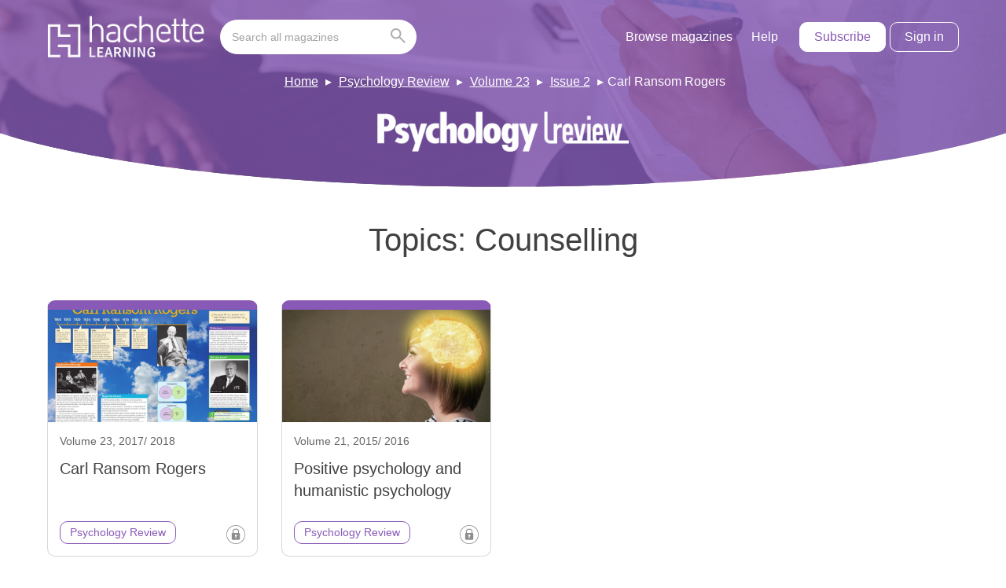

--- FILE ---
content_type: text/html; charset=UTF-8
request_url: https://magazines.hachettelearning.com/topic/counselling-humanistic-psychology/
body_size: 9518
content:
<!doctype html>
<html lang="en-GB" dir="ltr">

    <head>
        <meta charset="UTF-8">
        <meta property="pugpig:version" content="1.11.9 (Pugpig Site 1.57.4)" />
		<meta property="pugpig:generated" content="2026-01-17 17:26:17" />
<meta name='robots' content='index, follow, max-image-preview:large, max-snippet:-1, max-video-preview:-1' />

	<meta property="pugpig:access" content="free">
	<meta name="tag" property="pugpig:tag" content="topic-Counselling"/><meta name="viewport" content="width=device-width, initial-scale=1.0, minimum-scale=1.0, maximum-scale=5.0, viewport-fit=cover">
	<!-- This site is optimized with the Yoast SEO plugin v19.5.1 - https://yoast.com/wordpress/plugins/seo/ -->
	<title>Counselling Archives - Hodder Education Magazines</title>
	<link rel="canonical" href="https://magazines.hachettelearning.com/topic/counselling-humanistic-psychology/" />
	<meta property="og:locale" content="en_GB" />
	<meta property="og:type" content="article" />
	<meta property="og:title" content="Counselling Archives - Hodder Education Magazines" />
	<meta property="og:url" content="https://magazines.hachettelearning.com/topic/counselling-humanistic-psychology/" />
	<meta property="og:site_name" content="Hodder Education Magazines" />
	<meta property="og:image" content="https://magazines.hachettelearning.com/wp-content/uploads/sites/5/2022/05/hoddereducation.png" />
	<meta property="og:image:width" content="1200" />
	<meta property="og:image:height" content="630" />
	<meta property="og:image:type" content="image/png" />
	<meta name="twitter:card" content="summary_large_image" />
	<meta name="twitter:site" content="@hodderschools" />
	<script type="application/ld+json" class="yoast-schema-graph">{"@context":"https://schema.org","@graph":[{"@type":"CollectionPage","@id":"https://magazines.hachettelearning.com/topic/counselling-humanistic-psychology/","url":"https://magazines.hachettelearning.com/topic/counselling-humanistic-psychology/","name":"Counselling Archives - Hodder Education Magazines","isPartOf":{"@id":"https://magazines.hachettelearning.com/#website"},"primaryImageOfPage":{"@id":"https://magazines.hachettelearning.com/topic/counselling-humanistic-psychology/#primaryimage"},"image":{"@id":"https://magazines.hachettelearning.com/topic/counselling-humanistic-psychology/#primaryimage"},"thumbnailUrl":"https://magazines.hachettelearning.com/wp-content/uploads/sites/5/2022/12/import/psychology_review_2017_11_01-imagesimg18_1_jpg-252b0e1ca0e89f93608274c5d9961fe3-scaled.jpg","breadcrumb":{"@id":"https://magazines.hachettelearning.com/topic/counselling-humanistic-psychology/#breadcrumb"},"inLanguage":"en-GB"},{"@type":"ImageObject","inLanguage":"en-GB","@id":"https://magazines.hachettelearning.com/topic/counselling-humanistic-psychology/#primaryimage","url":"https://magazines.hachettelearning.com/wp-content/uploads/sites/5/2022/12/import/psychology_review_2017_11_01-imagesimg18_1_jpg-252b0e1ca0e89f93608274c5d9961fe3-scaled.jpg","contentUrl":"https://magazines.hachettelearning.com/wp-content/uploads/sites/5/2022/12/import/psychology_review_2017_11_01-imagesimg18_1_jpg-252b0e1ca0e89f93608274c5d9961fe3-scaled.jpg","width":2560,"height":1708},{"@type":"BreadcrumbList","@id":"https://magazines.hachettelearning.com/topic/counselling-humanistic-psychology/#breadcrumb","itemListElement":[{"@type":"ListItem","position":1,"name":"Home","item":"https://magazines.hachettelearning.com/"},{"@type":"ListItem","position":2,"name":"Psychology Review","item":"https://magazines.hachettelearning.com/topic/psychology-review/"},{"@type":"ListItem","position":3,"name":"Counselling"}]},{"@type":"WebSite","@id":"https://magazines.hachettelearning.com/#website","url":"https://magazines.hachettelearning.com/","name":"Hodder Education Magazines","description":"Educational Magazines for Students &amp; Teachers","publisher":{"@id":"https://magazines.hachettelearning.com/#organization"},"potentialAction":[{"@type":"SearchAction","target":{"@type":"EntryPoint","urlTemplate":"https://magazines.hachettelearning.com/?s={search_term_string}"},"query-input":"required name=search_term_string"}],"inLanguage":"en-GB"},{"@type":"Organization","@id":"https://magazines.hachettelearning.com/#organization","name":"Hodder Education Magazines","url":"https://magazines.hachettelearning.com/","sameAs":["https://www.instagram.com/hodderschools/?hl=en","https://www.linkedin.com/company/hodder-education/","https://www.facebook.com/HodderSchools/","https://twitter.com/hodderschools"],"logo":{"@type":"ImageObject","inLanguage":"en-GB","@id":"https://magazines.hachettelearning.com/#/schema/logo/image/","url":"https://magazines.hachettelearning.com/wp-content/uploads/sites/5/2022/05/hoddereducation.png","contentUrl":"https://magazines.hachettelearning.com/wp-content/uploads/sites/5/2022/05/hoddereducation.png","width":1200,"height":630,"caption":"Hodder Education Magazines"},"image":{"@id":"https://magazines.hachettelearning.com/#/schema/logo/image/"}}]}</script>
	<!-- / Yoast SEO plugin. -->


<link rel='dns-prefetch' href='//magazines.hachettelearning.com' />
<link rel='dns-prefetch' href='//s.w.org' />
<link rel='stylesheet' id='pugpig-site-subs-css'  href='https://magazines.hachettelearning.com/wp-content/plugins/pugpig-site-subs/styles/pugpig-site-subs.css?ver=6.0.11' type='text/css' media='all' />
<link rel='stylesheet' id='pugpig-hoddereducation-subs-css'  href='https://magazines.hachettelearning.com/wp-content/plugins/pugpig-hoddereducation-subs/styles/subs-12df72.css' type='text/css' media='all' />
<link rel='stylesheet' id='wp-block-library-css'  href='https://magazines.hachettelearning.com/wp-includes/css/dist/block-library/style.min.css?ver=6.0.11' type='text/css' media='all' />
<link rel='stylesheet' id='pugpig-blocks-css'  href='https://magazines.hachettelearning.com/wp-content/plugins/pugpig-blocks/build/blocks.style-39e501d1295812310a55.css?ver=6.0.11' type='text/css' media='all' />
<link rel='stylesheet' id='pugpig-hoddereducation-block-styles-css'  href='https://magazines.hachettelearning.com/wp-content/plugins/pugpig-hoddereducation-blocks/styles/style-02da97.css?ver=6.0.11' type='text/css' media='all' />
<style id='global-styles-inline-css' type='text/css'>
body{--wp--preset--color--black: #333333;--wp--preset--color--cyan-bluish-gray: #abb8c3;--wp--preset--color--white: #ffffff;--wp--preset--color--pale-pink: #f78da7;--wp--preset--color--vivid-red: #cf2e2e;--wp--preset--color--luminous-vivid-orange: #ff6900;--wp--preset--color--luminous-vivid-amber: #fcb900;--wp--preset--color--light-green-cyan: #7bdcb5;--wp--preset--color--vivid-green-cyan: #00d084;--wp--preset--color--pale-cyan-blue: #8ed1fc;--wp--preset--color--vivid-cyan-blue: #0693e3;--wp--preset--color--vivid-purple: #9b51e0;--wp--preset--color--off-black: #414141;--wp--preset--color--light-grey: #ACACAC;--wp--preset--color--mid-grey: #8D8D8D;--wp--preset--color--blue: #0079C1;--wp--preset--color--light-blue: #029DD3;--wp--preset--color--dark-blue: #0B2D46;--wp--preset--color--red: #9E1F14;--wp--preset--color--green: #29DD9E;--wp--preset--gradient--vivid-cyan-blue-to-vivid-purple: linear-gradient(135deg,rgba(6,147,227,1) 0%,rgb(155,81,224) 100%);--wp--preset--gradient--light-green-cyan-to-vivid-green-cyan: linear-gradient(135deg,rgb(122,220,180) 0%,rgb(0,208,130) 100%);--wp--preset--gradient--luminous-vivid-amber-to-luminous-vivid-orange: linear-gradient(135deg,rgba(252,185,0,1) 0%,rgba(255,105,0,1) 100%);--wp--preset--gradient--luminous-vivid-orange-to-vivid-red: linear-gradient(135deg,rgba(255,105,0,1) 0%,rgb(207,46,46) 100%);--wp--preset--gradient--very-light-gray-to-cyan-bluish-gray: linear-gradient(135deg,rgb(238,238,238) 0%,rgb(169,184,195) 100%);--wp--preset--gradient--cool-to-warm-spectrum: linear-gradient(135deg,rgb(74,234,220) 0%,rgb(151,120,209) 20%,rgb(207,42,186) 40%,rgb(238,44,130) 60%,rgb(251,105,98) 80%,rgb(254,248,76) 100%);--wp--preset--gradient--blush-light-purple: linear-gradient(135deg,rgb(255,206,236) 0%,rgb(152,150,240) 100%);--wp--preset--gradient--blush-bordeaux: linear-gradient(135deg,rgb(254,205,165) 0%,rgb(254,45,45) 50%,rgb(107,0,62) 100%);--wp--preset--gradient--luminous-dusk: linear-gradient(135deg,rgb(255,203,112) 0%,rgb(199,81,192) 50%,rgb(65,88,208) 100%);--wp--preset--gradient--pale-ocean: linear-gradient(135deg,rgb(255,245,203) 0%,rgb(182,227,212) 50%,rgb(51,167,181) 100%);--wp--preset--gradient--electric-grass: linear-gradient(135deg,rgb(202,248,128) 0%,rgb(113,206,126) 100%);--wp--preset--gradient--midnight: linear-gradient(135deg,rgb(2,3,129) 0%,rgb(40,116,252) 100%);--wp--preset--duotone--dark-grayscale: url('#wp-duotone-dark-grayscale');--wp--preset--duotone--grayscale: url('#wp-duotone-grayscale');--wp--preset--duotone--purple-yellow: url('#wp-duotone-purple-yellow');--wp--preset--duotone--blue-red: url('#wp-duotone-blue-red');--wp--preset--duotone--midnight: url('#wp-duotone-midnight');--wp--preset--duotone--magenta-yellow: url('#wp-duotone-magenta-yellow');--wp--preset--duotone--purple-green: url('#wp-duotone-purple-green');--wp--preset--duotone--blue-orange: url('#wp-duotone-blue-orange');--wp--preset--font-size--small: 13px;--wp--preset--font-size--medium: 20px;--wp--preset--font-size--large: 36px;--wp--preset--font-size--x-large: 42px;}body { margin: 0; }.wp-site-blocks > .alignleft { float: left; margin-right: 2em; }.wp-site-blocks > .alignright { float: right; margin-left: 2em; }.wp-site-blocks > .aligncenter { justify-content: center; margin-left: auto; margin-right: auto; }.has-black-color{color: var(--wp--preset--color--black) !important;}.has-cyan-bluish-gray-color{color: var(--wp--preset--color--cyan-bluish-gray) !important;}.has-white-color{color: var(--wp--preset--color--white) !important;}.has-pale-pink-color{color: var(--wp--preset--color--pale-pink) !important;}.has-vivid-red-color{color: var(--wp--preset--color--vivid-red) !important;}.has-luminous-vivid-orange-color{color: var(--wp--preset--color--luminous-vivid-orange) !important;}.has-luminous-vivid-amber-color{color: var(--wp--preset--color--luminous-vivid-amber) !important;}.has-light-green-cyan-color{color: var(--wp--preset--color--light-green-cyan) !important;}.has-vivid-green-cyan-color{color: var(--wp--preset--color--vivid-green-cyan) !important;}.has-pale-cyan-blue-color{color: var(--wp--preset--color--pale-cyan-blue) !important;}.has-vivid-cyan-blue-color{color: var(--wp--preset--color--vivid-cyan-blue) !important;}.has-vivid-purple-color{color: var(--wp--preset--color--vivid-purple) !important;}.has-off-black-color{color: var(--wp--preset--color--off-black) !important;}.has-light-grey-color{color: var(--wp--preset--color--light-grey) !important;}.has-mid-grey-color{color: var(--wp--preset--color--mid-grey) !important;}.has-blue-color{color: var(--wp--preset--color--blue) !important;}.has-light-blue-color{color: var(--wp--preset--color--light-blue) !important;}.has-dark-blue-color{color: var(--wp--preset--color--dark-blue) !important;}.has-red-color{color: var(--wp--preset--color--red) !important;}.has-green-color{color: var(--wp--preset--color--green) !important;}.has-black-background-color{background-color: var(--wp--preset--color--black) !important;}.has-cyan-bluish-gray-background-color{background-color: var(--wp--preset--color--cyan-bluish-gray) !important;}.has-white-background-color{background-color: var(--wp--preset--color--white) !important;}.has-pale-pink-background-color{background-color: var(--wp--preset--color--pale-pink) !important;}.has-vivid-red-background-color{background-color: var(--wp--preset--color--vivid-red) !important;}.has-luminous-vivid-orange-background-color{background-color: var(--wp--preset--color--luminous-vivid-orange) !important;}.has-luminous-vivid-amber-background-color{background-color: var(--wp--preset--color--luminous-vivid-amber) !important;}.has-light-green-cyan-background-color{background-color: var(--wp--preset--color--light-green-cyan) !important;}.has-vivid-green-cyan-background-color{background-color: var(--wp--preset--color--vivid-green-cyan) !important;}.has-pale-cyan-blue-background-color{background-color: var(--wp--preset--color--pale-cyan-blue) !important;}.has-vivid-cyan-blue-background-color{background-color: var(--wp--preset--color--vivid-cyan-blue) !important;}.has-vivid-purple-background-color{background-color: var(--wp--preset--color--vivid-purple) !important;}.has-off-black-background-color{background-color: var(--wp--preset--color--off-black) !important;}.has-light-grey-background-color{background-color: var(--wp--preset--color--light-grey) !important;}.has-mid-grey-background-color{background-color: var(--wp--preset--color--mid-grey) !important;}.has-blue-background-color{background-color: var(--wp--preset--color--blue) !important;}.has-light-blue-background-color{background-color: var(--wp--preset--color--light-blue) !important;}.has-dark-blue-background-color{background-color: var(--wp--preset--color--dark-blue) !important;}.has-red-background-color{background-color: var(--wp--preset--color--red) !important;}.has-green-background-color{background-color: var(--wp--preset--color--green) !important;}.has-black-border-color{border-color: var(--wp--preset--color--black) !important;}.has-cyan-bluish-gray-border-color{border-color: var(--wp--preset--color--cyan-bluish-gray) !important;}.has-white-border-color{border-color: var(--wp--preset--color--white) !important;}.has-pale-pink-border-color{border-color: var(--wp--preset--color--pale-pink) !important;}.has-vivid-red-border-color{border-color: var(--wp--preset--color--vivid-red) !important;}.has-luminous-vivid-orange-border-color{border-color: var(--wp--preset--color--luminous-vivid-orange) !important;}.has-luminous-vivid-amber-border-color{border-color: var(--wp--preset--color--luminous-vivid-amber) !important;}.has-light-green-cyan-border-color{border-color: var(--wp--preset--color--light-green-cyan) !important;}.has-vivid-green-cyan-border-color{border-color: var(--wp--preset--color--vivid-green-cyan) !important;}.has-pale-cyan-blue-border-color{border-color: var(--wp--preset--color--pale-cyan-blue) !important;}.has-vivid-cyan-blue-border-color{border-color: var(--wp--preset--color--vivid-cyan-blue) !important;}.has-vivid-purple-border-color{border-color: var(--wp--preset--color--vivid-purple) !important;}.has-off-black-border-color{border-color: var(--wp--preset--color--off-black) !important;}.has-light-grey-border-color{border-color: var(--wp--preset--color--light-grey) !important;}.has-mid-grey-border-color{border-color: var(--wp--preset--color--mid-grey) !important;}.has-blue-border-color{border-color: var(--wp--preset--color--blue) !important;}.has-light-blue-border-color{border-color: var(--wp--preset--color--light-blue) !important;}.has-dark-blue-border-color{border-color: var(--wp--preset--color--dark-blue) !important;}.has-red-border-color{border-color: var(--wp--preset--color--red) !important;}.has-green-border-color{border-color: var(--wp--preset--color--green) !important;}.has-vivid-cyan-blue-to-vivid-purple-gradient-background{background: var(--wp--preset--gradient--vivid-cyan-blue-to-vivid-purple) !important;}.has-light-green-cyan-to-vivid-green-cyan-gradient-background{background: var(--wp--preset--gradient--light-green-cyan-to-vivid-green-cyan) !important;}.has-luminous-vivid-amber-to-luminous-vivid-orange-gradient-background{background: var(--wp--preset--gradient--luminous-vivid-amber-to-luminous-vivid-orange) !important;}.has-luminous-vivid-orange-to-vivid-red-gradient-background{background: var(--wp--preset--gradient--luminous-vivid-orange-to-vivid-red) !important;}.has-very-light-gray-to-cyan-bluish-gray-gradient-background{background: var(--wp--preset--gradient--very-light-gray-to-cyan-bluish-gray) !important;}.has-cool-to-warm-spectrum-gradient-background{background: var(--wp--preset--gradient--cool-to-warm-spectrum) !important;}.has-blush-light-purple-gradient-background{background: var(--wp--preset--gradient--blush-light-purple) !important;}.has-blush-bordeaux-gradient-background{background: var(--wp--preset--gradient--blush-bordeaux) !important;}.has-luminous-dusk-gradient-background{background: var(--wp--preset--gradient--luminous-dusk) !important;}.has-pale-ocean-gradient-background{background: var(--wp--preset--gradient--pale-ocean) !important;}.has-electric-grass-gradient-background{background: var(--wp--preset--gradient--electric-grass) !important;}.has-midnight-gradient-background{background: var(--wp--preset--gradient--midnight) !important;}.has-small-font-size{font-size: var(--wp--preset--font-size--small) !important;}.has-medium-font-size{font-size: var(--wp--preset--font-size--medium) !important;}.has-large-font-size{font-size: var(--wp--preset--font-size--large) !important;}.has-x-large-font-size{font-size: var(--wp--preset--font-size--x-large) !important;}
</style>
<link rel='stylesheet' id='pugpig-social-widgets-css'  href='https://magazines.hachettelearning.com/wp-content/plugins/pugpig-socialmedia-widget/assets/css/style.css?ver=6.0.11' type='text/css' media='all' />
<link rel='stylesheet' id='hoddereducation-main-css'  href='https://magazines.hachettelearning.com/wp-content/themes/hoddereducation/styles/main-c22383.css?ver=6.0.11' type='text/css' media='all' />
<script type="text/javascript"> window.PASSPORT_CONFIG ={"sign_in_url":"https:\/\/passport.hoddereducation.co.uk\/Authenticate?referrer=https%3A%2F%2Fmagazines.hachettelearning.com%2Foidc%3Fcode_challenge%3D&app=30","sign_out_url":"https:\/\/passport.hoddereducation.co.uk\/logout?referrer=https%3A%2F%2Fmagazines.hachettelearning.com%2Foidc%3Fcode_challenge%3D&app=30","verify_base_url":"https:\/\/magazines.hachettelearning.com\/subs\/hodder_subs\/"}; </script>
    <!-- Google Tag Manager Data Layer -->
    <script>
        dataLayer = [{
    "title": "Counselling",
    "type": "taxonomy",
    "content": "index",
    "taxonomy": {
        "topic": [
            "Counselling"
        ]
    }
}]
    </script>
    <!-- End Google Tag Manager Data Layer -->
        
    <!-- Google Tag Manager initialisation -->
    <script>
        (function(w,d,s,l,i){w[l]=w[l]||[];w[l].push({'gtm.start':
        new Date().getTime(),event:'gtm.js'});var f=d.getElementsByTagName(s)[0],
        j=d.createElement(s),dl=l!='dataLayer'?'&l='+l:'';j.async=true;j.src=
        'https://www.googletagmanager.com/gtm.js?id='+i+dl+ '&gtm_auth=2V6TabTYY98pIuoYXqkXvA&gtm_preview=env-1&gtm_cookies_win=x';f.parentNode.insertBefore(j,f);
        })(window,document,'script','dataLayer','GTM-KDZLGV9');
    </script>
    <!-- End Google Tag Manager initialisation -->
	<script src="https://cmp.osano.com/16BZ5pRsxke4J1UHo/496d7053-d376-4fc1-a629-cdd8ed94f9bb/osano.js" async></script><link rel="icon" href="https://magazines.hachettelearning.com/wp-content/uploads/sites/5/2023/06/cropped-hodder-ed-favicon-32x32.png" sizes="32x32" />
<link rel="icon" href="https://magazines.hachettelearning.com/wp-content/uploads/sites/5/2023/06/cropped-hodder-ed-favicon-192x192.png" sizes="192x192" />
<link rel="apple-touch-icon" href="https://magazines.hachettelearning.com/wp-content/uploads/sites/5/2023/06/cropped-hodder-ed-favicon-180x180.png" />
<meta name="msapplication-TileImage" content="https://magazines.hachettelearning.com/wp-content/uploads/sites/5/2023/06/cropped-hodder-ed-favicon-270x270.png" />
		<style type="text/css" id="wp-custom-css">
			.pp-filter-list > .pp-filter-item:not(.pp-filter-item--parent)[data-bucket-count="0"] {
	display: none;
}

.pp-filter-item--selected .pp-filter-list > .pp-filter-item:not(.pp-filter-item--parent)[data-bucket-count="0"] {
	display: block;
}		</style>
		
        <link rel="preload" crossOrigin href="https://magazines.hachettelearning.com/wp-content/themes/hoddereducation/fonts/Sora-Regular.woff2" as="font" type="font/woff2">

        <style>
            @font-face {
                font-family: "Sora";
                src: url(https://magazines.hachettelearning.com/wp-content/themes/hoddereducation/fonts/Sora-Regular.woff2) format("woff2");
                font-weight: 400;
                font-style: normal;
                font-display: swap;
            }
        </style>
    </head>

    <body class="archive tax-topic term-counselling-humanistic-psychology term-3479 wp-custom-logo he-tag--psychology-review he-tag--psychology-review-23 he-tag--psychology-review-23-2">

        <svg xmlns="http://www.w3.org/2000/svg" viewBox="0 0 0 0" width="0" height="0" focusable="false" role="none" style="visibility: hidden; position: absolute; left: -9999px; overflow: hidden;" ><defs><filter id="wp-duotone-dark-grayscale"><feColorMatrix color-interpolation-filters="sRGB" type="matrix" values=" .299 .587 .114 0 0 .299 .587 .114 0 0 .299 .587 .114 0 0 .299 .587 .114 0 0 " /><feComponentTransfer color-interpolation-filters="sRGB" ><feFuncR type="table" tableValues="0 0.49803921568627" /><feFuncG type="table" tableValues="0 0.49803921568627" /><feFuncB type="table" tableValues="0 0.49803921568627" /><feFuncA type="table" tableValues="1 1" /></feComponentTransfer><feComposite in2="SourceGraphic" operator="in" /></filter></defs></svg><svg xmlns="http://www.w3.org/2000/svg" viewBox="0 0 0 0" width="0" height="0" focusable="false" role="none" style="visibility: hidden; position: absolute; left: -9999px; overflow: hidden;" ><defs><filter id="wp-duotone-grayscale"><feColorMatrix color-interpolation-filters="sRGB" type="matrix" values=" .299 .587 .114 0 0 .299 .587 .114 0 0 .299 .587 .114 0 0 .299 .587 .114 0 0 " /><feComponentTransfer color-interpolation-filters="sRGB" ><feFuncR type="table" tableValues="0 1" /><feFuncG type="table" tableValues="0 1" /><feFuncB type="table" tableValues="0 1" /><feFuncA type="table" tableValues="1 1" /></feComponentTransfer><feComposite in2="SourceGraphic" operator="in" /></filter></defs></svg><svg xmlns="http://www.w3.org/2000/svg" viewBox="0 0 0 0" width="0" height="0" focusable="false" role="none" style="visibility: hidden; position: absolute; left: -9999px; overflow: hidden;" ><defs><filter id="wp-duotone-purple-yellow"><feColorMatrix color-interpolation-filters="sRGB" type="matrix" values=" .299 .587 .114 0 0 .299 .587 .114 0 0 .299 .587 .114 0 0 .299 .587 .114 0 0 " /><feComponentTransfer color-interpolation-filters="sRGB" ><feFuncR type="table" tableValues="0.54901960784314 0.98823529411765" /><feFuncG type="table" tableValues="0 1" /><feFuncB type="table" tableValues="0.71764705882353 0.25490196078431" /><feFuncA type="table" tableValues="1 1" /></feComponentTransfer><feComposite in2="SourceGraphic" operator="in" /></filter></defs></svg><svg xmlns="http://www.w3.org/2000/svg" viewBox="0 0 0 0" width="0" height="0" focusable="false" role="none" style="visibility: hidden; position: absolute; left: -9999px; overflow: hidden;" ><defs><filter id="wp-duotone-blue-red"><feColorMatrix color-interpolation-filters="sRGB" type="matrix" values=" .299 .587 .114 0 0 .299 .587 .114 0 0 .299 .587 .114 0 0 .299 .587 .114 0 0 " /><feComponentTransfer color-interpolation-filters="sRGB" ><feFuncR type="table" tableValues="0 1" /><feFuncG type="table" tableValues="0 0.27843137254902" /><feFuncB type="table" tableValues="0.5921568627451 0.27843137254902" /><feFuncA type="table" tableValues="1 1" /></feComponentTransfer><feComposite in2="SourceGraphic" operator="in" /></filter></defs></svg><svg xmlns="http://www.w3.org/2000/svg" viewBox="0 0 0 0" width="0" height="0" focusable="false" role="none" style="visibility: hidden; position: absolute; left: -9999px; overflow: hidden;" ><defs><filter id="wp-duotone-midnight"><feColorMatrix color-interpolation-filters="sRGB" type="matrix" values=" .299 .587 .114 0 0 .299 .587 .114 0 0 .299 .587 .114 0 0 .299 .587 .114 0 0 " /><feComponentTransfer color-interpolation-filters="sRGB" ><feFuncR type="table" tableValues="0 0" /><feFuncG type="table" tableValues="0 0.64705882352941" /><feFuncB type="table" tableValues="0 1" /><feFuncA type="table" tableValues="1 1" /></feComponentTransfer><feComposite in2="SourceGraphic" operator="in" /></filter></defs></svg><svg xmlns="http://www.w3.org/2000/svg" viewBox="0 0 0 0" width="0" height="0" focusable="false" role="none" style="visibility: hidden; position: absolute; left: -9999px; overflow: hidden;" ><defs><filter id="wp-duotone-magenta-yellow"><feColorMatrix color-interpolation-filters="sRGB" type="matrix" values=" .299 .587 .114 0 0 .299 .587 .114 0 0 .299 .587 .114 0 0 .299 .587 .114 0 0 " /><feComponentTransfer color-interpolation-filters="sRGB" ><feFuncR type="table" tableValues="0.78039215686275 1" /><feFuncG type="table" tableValues="0 0.94901960784314" /><feFuncB type="table" tableValues="0.35294117647059 0.47058823529412" /><feFuncA type="table" tableValues="1 1" /></feComponentTransfer><feComposite in2="SourceGraphic" operator="in" /></filter></defs></svg><svg xmlns="http://www.w3.org/2000/svg" viewBox="0 0 0 0" width="0" height="0" focusable="false" role="none" style="visibility: hidden; position: absolute; left: -9999px; overflow: hidden;" ><defs><filter id="wp-duotone-purple-green"><feColorMatrix color-interpolation-filters="sRGB" type="matrix" values=" .299 .587 .114 0 0 .299 .587 .114 0 0 .299 .587 .114 0 0 .299 .587 .114 0 0 " /><feComponentTransfer color-interpolation-filters="sRGB" ><feFuncR type="table" tableValues="0.65098039215686 0.40392156862745" /><feFuncG type="table" tableValues="0 1" /><feFuncB type="table" tableValues="0.44705882352941 0.4" /><feFuncA type="table" tableValues="1 1" /></feComponentTransfer><feComposite in2="SourceGraphic" operator="in" /></filter></defs></svg><svg xmlns="http://www.w3.org/2000/svg" viewBox="0 0 0 0" width="0" height="0" focusable="false" role="none" style="visibility: hidden; position: absolute; left: -9999px; overflow: hidden;" ><defs><filter id="wp-duotone-blue-orange"><feColorMatrix color-interpolation-filters="sRGB" type="matrix" values=" .299 .587 .114 0 0 .299 .587 .114 0 0 .299 .587 .114 0 0 .299 .587 .114 0 0 " /><feComponentTransfer color-interpolation-filters="sRGB" ><feFuncR type="table" tableValues="0.098039215686275 1" /><feFuncG type="table" tableValues="0 0.66274509803922" /><feFuncB type="table" tableValues="0.84705882352941 0.41960784313725" /><feFuncA type="table" tableValues="1 1" /></feComponentTransfer><feComposite in2="SourceGraphic" operator="in" /></filter></defs></svg>	<script>
        if (typeof window._pugpig !== 'undefined' && typeof window._pugpig.siteSubsBlocked !== 'undefined' && window._pugpig.siteSubsBlocked === true) {
            document.body.dataset.subsBlocked = true;
            document.body.dataset.loggedIn = false;
            document.body.dataset.loggedOut = true;
            console.log('%cPugpig Subs', 'background: #222; color: #bada55', 'Blocked', true);
        } else {
            console.log('%cPugpig Subs', 'background: #222; color: #bada55', 'Blocked', false);
        }
    		</script>


        <a class="he-skip-content" href="#main">Skip to main content</a>

        <header class="he-header" role="banner">

            <div class="he-header__wrapper">

                <div class="he-header__primary">

                    
                <figure class="he-header__logo">
                    <a href="/" title="Home"><img src="https://magazines.hachettelearning.com/wp-content/uploads/sites/5/2024/12/hachettelearning.png" alt="Hodder Education Magazines logo" width="912" height="245"></a>
                </figure>
                    <button class="he-nav__button" aria-label="Toggle Menu">
                        <div class="he-nav__button--hamburger">
                            <span></span>
                            <span></span>
                            <span></span>
                            <span></span>
                        </div>
                    </button>

                    <nav class="he-nav" aria-label="Main navigation" role="navigation">

                        
                            <form class="he-header__search" action="/search" autocomplete="off" role="form" aria-label="Search this site">
                                <input id="he-header__search-input" class="he-header__search-input" type="search" name="q" placeholder="Search all magazines" aria-label="Search bar" role="search">
                                <button class="he-header__search-button" type="submit" aria-label="Go search"><svg xmlns="http://www.w3.org/2000/svg" width="19.086" height="19.086" viewBox="0 0 19.086 19.086"><g id="SEARCH_ICON" data-name="SEARCH ICON" transform="translate(0.275 0.275)"><g id="Group_43" data-name="Group 43"><circle id="Ellipse_4" data-name="Ellipse 4" cx="5.799" cy="5.799" r="5.799" transform="translate(0.725 0.725)" fill="none" stroke="#acacac" stroke-linecap="round" stroke-width="2"/><line id="Line_48" data-name="Line 48" x2="6.524" y2="6.524" transform="translate(10.873 10.873)" fill="none" stroke="#acacac" stroke-linecap="round" stroke-width="2"/></g></g></svg></button>
                            </form>

                        
                        <ul class="he-nav__menu" aria-label="hodder education site menu"><li id="menu-item-20957" class="menu-item menu-item-type-post_type menu-item-object-page menu-item-20957"><a href="https://magazines.hachettelearning.com/magazines/">Browse magazines</a></li>
<li id="menu-item-157872" class="menu-item menu-item-type-custom menu-item-object-custom menu-item-157872"><a target="_blank" rel="noopener" href="https://help.hoddereducation.co.uk/hc/en-gb/categories/5915935253277-Hodder-Education-Magazines">Help</a></li>
</ul>
                        <div class="he-header__account-buttons">
                            <a href="https://www.hoddereducation.co.uk/magazines/" target="_blank" class="he-button he-header__account-subscribe" id="pp-subs-subscribe" data-show-logged-out>Subscribe</a>
                            <button class="he-button he-header__account-login" id="pp-subs-login" data-show-logged-out>Sign in</button>
                            <button class="he-button he-header__account-link" id="pp-generate-link--button" data-show-logged-in data-entitlement="AdminHub">Generate Shared Link</button>
                            <a href="https://passport.hoddereducation.co.uk/manage" target="_blank" class="he-button he-header__account-admin" id="pp-subs-account" data-show-logged-in data-entitlement="AdminHub">Admin Hub</a>
                            <button class="he-button he-header__account-loggout" id="pp-subs-logout" data-show-logged-in>Log out</button>
                        </div>

                    </nav>

                </div>

                
                    <div class="he-header__secondary">

                    <ul class="he-header__breadcrumbs"><li class='he-breadcrumbs__item'><a href='/'>Home</a></li><li class='he-breadcrumbs__item'><a href='/magazines/psychology-review/'>Psychology Review</a></li><li class='he-breadcrumbs__item'><a href='/magazine/psychology-review/'>Volume 23</a></li><li class='he-breadcrumbs__item'><a href='/magazine/psychology-review/23/2/'>Issue 2</a></li><li class='he-breadcrumbs__item'>Carl Ransom Rogers</li></ul>
                        <div class="he-header__content">

                            
                            
                            
                                <figure class="he-header__review">

                                    <img width="780" height="124" src="https://magazines.hachettelearning.com/wp-content/uploads/sites/5/2022/04/Psychology-Review-logo-780x124.png" class="attachment-bolt-large size-bolt-large" alt="" srcset="https://magazines.hachettelearning.com/wp-content/uploads/sites/5/2022/04/Psychology-Review-logo-780x124.png 780w, https://magazines.hachettelearning.com/wp-content/uploads/sites/5/2022/04/Psychology-Review-logo-300x48.png 300w, https://magazines.hachettelearning.com/wp-content/uploads/sites/5/2022/04/Psychology-Review-logo-1024x163.png 1024w, https://magazines.hachettelearning.com/wp-content/uploads/sites/5/2022/04/Psychology-Review-logo-768x122.png 768w, https://magazines.hachettelearning.com/wp-content/uploads/sites/5/2022/04/Psychology-Review-logo-1536x245.png 1536w, https://magazines.hachettelearning.com/wp-content/uploads/sites/5/2022/04/Psychology-Review-logo-2048x326.png 2048w, https://magazines.hachettelearning.com/wp-content/uploads/sites/5/2022/04/Psychology-Review-logo-1040x166.png 1040w" sizes="(max-width: 780px) 100vw, 780px" />
                                </figure>

                            
                        </div>

                    </div>
                    
                
            </div>

        </header>
        <dialog class="he-generate-link" id="pp-generate-link--modal" style="z-index: 999">
            <div class="he-generate-link__title-container">
                <h3 class="he-generate-link__title">Generate Shared Link</h3>
                <span class="he-generate-link__close">&times;</span>
            </div>
            <div class="he-generate-link__link-container">
                <input type="text" id="pp-generate-link--link-input" class="he-generate-link__link" value="" readonly>
                <button class="he-generate-link__copy" onclick="copyLink()">Copy</button>
            </div>
            <p class="he-generate-link__confirm" id="pp-generate-link--confirm" style="color: transparent">✓ Copied link</p>
            <p>This link is exclusively for students and staff members within this organisation.</p>
            <p>Unauthorised use will lead to account termination.</p>
        </dialog>
        <script>
            function copyLink() {
                var linkInput = document.getElementById("pp-generate-link--link-input");
                linkInput.select();
                linkInput.setSelectionRange(0, 99999); // Select all input for mobile devices

                var confirmText = document.getElementById("pp-generate-link--confirm");
                var copiedColour = '#004179'; // Hodder blue
                var notCopiedColour = '#9E1F14'; // Hodder red

                if (navigator.clipboard && navigator.clipboard.writeText) {
                    try {
                        navigator.clipboard.writeText(linkInput.value);
                        confirmText.style.color = copiedColour;
                    }
                    catch (err) {
                        confirmText.innerText = "✘ Failed to copy the link";
                        confirmText.style.color = notCopiedColour;
                    }
                } else {
                    // Depriciated fallback if navigator isn't supported
                    document.execCommand("copy");
                    confirmText.style.color = copiedColour;
                }
            }
        </script>


<main class="he-content he-content--archive" aria-label="main content" id="main" tabindex="-1">

    
        <h1 class="he-taxonomy__name">Topics: <span>Counselling</span></h1>

    
    <section class="he-taxonomy__articles pp-post-grid pp-post-grid--grid columns-4">

    
                <article class="pp-post-grid__item pp-post-grid__item--post pp-post-grid__item--taxonomy magazine-psychology-review" data-entitlement=["9781398375482"]>

                    <a href="https://magazines.hachettelearning.com/magazine/psychology-review/23/2/carl-ransom-rogers/" aria-label="Read Carl Ransom Rogers">

                        
                            <figure class="pp-post-grid__media">

                                <img width="780" height="520" src="https://magazines.hachettelearning.com/wp-content/uploads/sites/5/2022/12/import/psychology_review_2017_11_01-imagesimg18_1_jpg-252b0e1ca0e89f93608274c5d9961fe3-780x520.jpg" class="attachment-bolt-large size-bolt-large wp-post-image" alt="" loading="lazy" srcset="https://magazines.hachettelearning.com/wp-content/uploads/sites/5/2022/12/import/psychology_review_2017_11_01-imagesimg18_1_jpg-252b0e1ca0e89f93608274c5d9961fe3-780x520.jpg 780w, https://magazines.hachettelearning.com/wp-content/uploads/sites/5/2022/12/import/psychology_review_2017_11_01-imagesimg18_1_jpg-252b0e1ca0e89f93608274c5d9961fe3-300x200.jpg 300w, https://magazines.hachettelearning.com/wp-content/uploads/sites/5/2022/12/import/psychology_review_2017_11_01-imagesimg18_1_jpg-252b0e1ca0e89f93608274c5d9961fe3-1024x683.jpg 1024w, https://magazines.hachettelearning.com/wp-content/uploads/sites/5/2022/12/import/psychology_review_2017_11_01-imagesimg18_1_jpg-252b0e1ca0e89f93608274c5d9961fe3-768x512.jpg 768w, https://magazines.hachettelearning.com/wp-content/uploads/sites/5/2022/12/import/psychology_review_2017_11_01-imagesimg18_1_jpg-252b0e1ca0e89f93608274c5d9961fe3-1536x1025.jpg 1536w, https://magazines.hachettelearning.com/wp-content/uploads/sites/5/2022/12/import/psychology_review_2017_11_01-imagesimg18_1_jpg-252b0e1ca0e89f93608274c5d9961fe3-2048x1366.jpg 2048w, https://magazines.hachettelearning.com/wp-content/uploads/sites/5/2022/12/import/psychology_review_2017_11_01-imagesimg18_1_jpg-252b0e1ca0e89f93608274c5d9961fe3-1040x694.jpg 1040w" sizes="(max-width: 780px) 100vw, 780px" />
                            </figure>

                        
                        <div class="pp-post-grid__content">

                                                            <time class="pp-post-grid__date">Volume 23, 2017/ 2018</time>
                            
                            <h3 class="pp-post-grid__title">Carl Ransom Rogers</h3>

                                                            <p class="pp-post-grid__section">Psychology Review</p>
                            
                                                            <div class="pp-post-grid__lock"></div>
                                                    </div>

                    </a>

                </article>

            
        
                <article class="pp-post-grid__item pp-post-grid__item--post pp-post-grid__item--taxonomy magazine-psychology-review" data-entitlement=["9781398375482"]>

                    <a href="https://magazines.hachettelearning.com/magazine/psychology-review/21/3/positive-psychology-and-humanistic-psychology/" aria-label="Read Positive psychology and humanistic psychology">

                        
                            <figure class="pp-post-grid__media">

                                <img width="697" height="546" src="https://magazines.hachettelearning.com/wp-content/uploads/sites/5/2022/12/import/psychology_review_2016_02_01-imagesimg4_1_jpg-bbb63fe63a831f34695c25001c022346-697x546.jpg" class="attachment-bolt-large size-bolt-large wp-post-image" alt="" loading="lazy" srcset="https://magazines.hachettelearning.com/wp-content/uploads/sites/5/2022/12/import/psychology_review_2016_02_01-imagesimg4_1_jpg-bbb63fe63a831f34695c25001c022346-697x546.jpg 697w, https://magazines.hachettelearning.com/wp-content/uploads/sites/5/2022/12/import/psychology_review_2016_02_01-imagesimg4_1_jpg-bbb63fe63a831f34695c25001c022346-300x235.jpg 300w, https://magazines.hachettelearning.com/wp-content/uploads/sites/5/2022/12/import/psychology_review_2016_02_01-imagesimg4_1_jpg-bbb63fe63a831f34695c25001c022346-1024x802.jpg 1024w, https://magazines.hachettelearning.com/wp-content/uploads/sites/5/2022/12/import/psychology_review_2016_02_01-imagesimg4_1_jpg-bbb63fe63a831f34695c25001c022346-768x601.jpg 768w, https://magazines.hachettelearning.com/wp-content/uploads/sites/5/2022/12/import/psychology_review_2016_02_01-imagesimg4_1_jpg-bbb63fe63a831f34695c25001c022346-1536x1203.jpg 1536w, https://magazines.hachettelearning.com/wp-content/uploads/sites/5/2022/12/import/psychology_review_2016_02_01-imagesimg4_1_jpg-bbb63fe63a831f34695c25001c022346-268x210.jpg 268w, https://magazines.hachettelearning.com/wp-content/uploads/sites/5/2022/12/import/psychology_review_2016_02_01-imagesimg4_1_jpg-bbb63fe63a831f34695c25001c022346-1040x814.jpg 1040w, https://magazines.hachettelearning.com/wp-content/uploads/sites/5/2022/12/import/psychology_review_2016_02_01-imagesimg4_1_jpg-bbb63fe63a831f34695c25001c022346.jpg 1903w" sizes="(max-width: 697px) 100vw, 697px" />
                            </figure>

                        
                        <div class="pp-post-grid__content">

                                                            <time class="pp-post-grid__date">Volume 21, 2015/ 2016</time>
                            
                            <h3 class="pp-post-grid__title">Positive psychology and humanistic psychology</h3>

                                                            <p class="pp-post-grid__section">Psychology Review</p>
                            
                                                            <div class="pp-post-grid__lock"></div>
                                                    </div>

                    </a>

                </article>

            
        
    
    </section>

    
</main>

	
	<footer class="he-footer">

					<section class="he-footer__primary">

				
					<div class="he-footer__wrapper">
						<div class="he-footer__widget he-footer__widget--66">

							<div class="he-footer__widget widget_text"><h2 class="he-footer__title">Subscribe to our eUpdates!</h2>			<div class="textwidget"><p>Keep up to date with new publishing, curriculum change, special offers and giveaways. Our subject specific eUpdates include useful, relevant and timely information.</p>
<p><a href="https://www.hoddereducation.co.uk/e-updates" target="_blank" rel="noopener">Sign up now</a></p>
</div>
		</div>
						</div>
					</div>

				
				
					<div class="he-footer__wrapper">

						<div class="he-footer__widget he-footer__widget--16">
							<div class="he-footer__widget widget_media_image"><a href="https://www.hoddereducation.co.uk/"><img width="300" height="81" src="https://magazines.hachettelearning.com/wp-content/uploads/sites/5/2024/12/hachettelearning-300x81.png" class="image wp-image-275378  attachment-medium size-medium" alt="" loading="lazy" style="max-width: 100%; height: auto;" srcset="https://magazines.hachettelearning.com/wp-content/uploads/sites/5/2024/12/hachettelearning-300x81.png 300w, https://magazines.hachettelearning.com/wp-content/uploads/sites/5/2024/12/hachettelearning-768x206.png 768w, https://magazines.hachettelearning.com/wp-content/uploads/sites/5/2024/12/hachettelearning-780x210.png 780w, https://magazines.hachettelearning.com/wp-content/uploads/sites/5/2024/12/hachettelearning.png 912w" sizes="(max-width: 300px) 100vw, 300px" /></a></div><div class="pp-widget__wrapper"><ul class="pp-widget pp-widget--social"><li class="pp-widget__item pp-widget__item--facebook"><a href="https://www.facebook.com/HodderSchools/" class="facebook" id="facebook" target="_blank" rel="noreferrer" aria-label="Find us on facebook"><svg xmlns="http://www.w3.org/2000/svg" width="24" height="24" viewBox="0 0 24 24"><path d="M9 8h-3v4h3v12h5v-12h3.642l.358-4h-4v-1.667c0-.955.192-1.333 1.115-1.333h2.885v-5h-3.808c-3.596 0-5.192 1.583-5.192 4.615v3.385z"/></svg></a></li><li class="pp-widget__item pp-widget__item--twitter"><a href="https://twitter.com/hodderschools" class="twitter" id="twitter" target="_blank" rel="noreferrer" aria-label="Find us on twitter"><svg xmlns="http://www.w3.org/2000/svg" width="24" height="24" viewBox="0 0 1200 1227"><path d="M714.163 519.284L1160.89 0H1055.03L667.137 450.887L357.328 0H0L468.492 681.821L0 1226.37H105.866L515.491 750.218L842.672 1226.37H1200L714.137 519.284H714.163ZM569.165 687.828L521.697 619.934L144.011 79.6944H306.615L611.412 515.685L658.88 583.579L1055.08 1150.3H892.476L569.165 687.854V687.828Z"/></svg></a></li><li class="pp-widget__item pp-widget__item--linkedin"><a href="https://www.linkedin.com/company/hodder-education/" class="linkedin" id="linkedin" target="_blank" rel="noreferrer" aria-label="Find us on linkedin"><svg xmlns="http://www.w3.org/2000/svg" width="24" height="24" viewBox="0 0 24 24"><path d="M4.98 3.5c0 1.381-1.11 2.5-2.48 2.5s-2.48-1.119-2.48-2.5c0-1.38 1.11-2.5 2.48-2.5s2.48 1.12 2.48 2.5zm.02 4.5h-5v16h5v-16zm7.982 0h-4.968v16h4.969v-8.399c0-4.67 6.029-5.052 6.029 0v8.399h4.988v-10.131c0-7.88-8.922-7.593-11.018-3.714v-2.155z"/></svg>
                    </svg></a></li><li class="pp-widget__item pp-widget__item--instagram"><a href="https://www.instagram.com/hodderschools/?hl=en" class="instagram" id="instagram" target="_blank" rel="noreferrer" aria-label="Find us on instagram"><svg xmlns="http://www.w3.org/2000/svg" width="25" height="25" viewBox="0 0 24 24"><path d="M12 2.163c3.204 0 3.584.012 4.85.07 3.252.148 4.771 1.691 4.919 4.919.058 1.265.069 1.645.069 4.849 0 3.205-.012 3.584-.069 4.849-.149 3.225-1.664 4.771-4.919 4.919-1.266.058-1.644.07-4.85.07-3.204 0-3.584-.012-4.849-.07-3.26-.149-4.771-1.699-4.919-4.92-.058-1.265-.07-1.644-.07-4.849 0-3.204.013-3.583.07-4.849.149-3.227 1.664-4.771 4.919-4.919 1.266-.057 1.645-.069 4.849-.069zm0-2.163c-3.259 0-3.667.014-4.947.072-4.358.2-6.78 2.618-6.98 6.98-.059 1.281-.073 1.689-.073 4.948 0 3.259.014 3.668.072 4.948.2 4.358 2.618 6.78 6.98 6.98 1.281.058 1.689.072 4.948.072 3.259 0 3.668-.014 4.948-.072 4.354-.2 6.782-2.618 6.979-6.98.059-1.28.073-1.689.073-4.948 0-3.259-.014-3.667-.072-4.947-.196-4.354-2.617-6.78-6.979-6.98-1.281-.059-1.69-.073-4.949-.073zm0 5.838c-3.403 0-6.162 2.759-6.162 6.162s2.759 6.163 6.162 6.163 6.162-2.759 6.162-6.163c0-3.403-2.759-6.162-6.162-6.162zm0 10.162c-2.209 0-4-1.79-4-4 0-2.209 1.791-4 4-4s4 1.791 4 4c0 2.21-1.791 4-4 4zm6.406-11.845c-.796 0-1.441.645-1.441 1.44s.645 1.44 1.441 1.44c.795 0 1.439-.645 1.439-1.44s-.644-1.44-1.439-1.44z"/></svg></a></li></ul></div><div class="he-footer__widget widget_text">			<div class="textwidget"><p><a class="footer-disclaimer" href="https://www.hoddereducation.com/about-us"><em data-renderer-mark="true">ⓘ Hodder Education is now Hachette Learning</em></a></p>
</div>
		</div>						</div>
						
						<div class="he-footer__widget he-footer__widget--16">
							<div class="he-footer__widget widget_nav_menu"><h2 class="he-footer__title">Main</h2><div class="menu-footer-menu-primary-container"><ul id="menu-footer-menu-primary" class="menu"><li id="menu-item-20961" class="menu-item menu-item-type-post_type menu-item-object-page menu-item-20961"><a href="https://magazines.hachettelearning.com/magazines/">Magazines</a></li>
<li id="menu-item-20962" class="menu-item menu-item-type-post_type menu-item-object-page menu-item-20962"><a href="https://magazines.hachettelearning.com/search/">Explore</a></li>
<li id="menu-item-20963" class="menu-item menu-item-type-custom menu-item-object-custom menu-item-20963"><a target="_blank" rel="noopener" href="https://www.hoddereducation.co.uk/magazines/magazine-orders">Subscribe</a></li>
<li id="menu-item-20964" class="menu-item menu-item-type-custom menu-item-object-custom menu-item-20964"><a target="_blank" rel="noopener" href="https://www.hoddereducation.co.uk/about-us">About</a></li>
</ul></div></div>						</div>

						<div class="he-footer__widget he-footer__widget--46">
							<div class="he-footer__widget widget_nav_menu"><h2 class="he-footer__title">Magazines</h2><div class="menu-magazines-container"><ul id="menu-magazines" class="menu"><li id="menu-item-20965" class="menu-item menu-item-type-post_type menu-item-object-page menu-item-20965"><a href="https://magazines.hachettelearning.com/magazines/a-level-law-review/">A-Level Law Review</a></li>
<li id="menu-item-20966" class="menu-item menu-item-type-post_type menu-item-object-page menu-item-20966"><a href="https://magazines.hachettelearning.com/magazines/biological-sciences-review/">Biological Sciences Review</a></li>
<li id="menu-item-20967" class="menu-item menu-item-type-post_type menu-item-object-page menu-item-20967"><a href="https://magazines.hachettelearning.com/magazines/business-review/">Business Review</a></li>
<li id="menu-item-20968" class="menu-item menu-item-type-post_type menu-item-object-page menu-item-20968"><a href="https://magazines.hachettelearning.com/magazines/chemistry-review/">Chemistry Review</a></li>
<li id="menu-item-20969" class="menu-item menu-item-type-post_type menu-item-object-page menu-item-20969"><a href="https://magazines.hachettelearning.com/magazines/economic-review/">Economic Review</a></li>
<li id="menu-item-20970" class="menu-item menu-item-type-post_type menu-item-object-page menu-item-20970"><a href="https://magazines.hachettelearning.com/magazines/english-review/">English Review</a></li>
<li id="menu-item-20971" class="menu-item menu-item-type-post_type menu-item-object-page menu-item-20971"><a href="https://magazines.hachettelearning.com/magazines/geography-review/">Geography Review</a></li>
<li id="menu-item-20972" class="menu-item menu-item-type-post_type menu-item-object-page menu-item-20972"><a href="https://magazines.hachettelearning.com/magazines/hindsight/">Hindsight</a></li>
<li id="menu-item-20973" class="menu-item menu-item-type-post_type menu-item-object-page menu-item-20973"><a href="https://magazines.hachettelearning.com/magazines/modern-history-review/">Modern History Review</a></li>
<li id="menu-item-20974" class="menu-item menu-item-type-post_type menu-item-object-page menu-item-20974"><a href="https://magazines.hachettelearning.com/magazines/pe-review/">PE Review</a></li>
<li id="menu-item-20975" class="menu-item menu-item-type-post_type menu-item-object-page menu-item-20975"><a href="https://magazines.hachettelearning.com/magazines/physics-review/">Physics Review</a></li>
<li id="menu-item-20976" class="menu-item menu-item-type-post_type menu-item-object-page menu-item-20976"><a href="https://magazines.hachettelearning.com/magazines/politics-review/">Politics Review</a></li>
<li id="menu-item-20977" class="menu-item menu-item-type-post_type menu-item-object-page menu-item-20977"><a href="https://magazines.hachettelearning.com/magazines/psychology-review/">Psychology Review</a></li>
<li id="menu-item-20978" class="menu-item menu-item-type-post_type menu-item-object-page menu-item-20978"><a href="https://magazines.hachettelearning.com/magazines/religious-studies-review/">RS Review</a></li>
<li id="menu-item-20979" class="menu-item menu-item-type-post_type menu-item-object-page menu-item-20979"><a href="https://magazines.hachettelearning.com/magazines/sociology-review/">Sociology Review</a></li>
<li id="menu-item-20980" class="menu-item menu-item-type-post_type menu-item-object-page menu-item-20980"><a href="https://magazines.hachettelearning.com/magazines/wideworld/">Wideworld</a></li>
</ul></div></div>						</div>
					</div>


				
			</section>

		
		<section class="he-footer__secondary">

			<div class="he-footer__credit">

				<p class="he-footer__credit--text">© Hodder & Stoughton Limited 2026</p>
				
				<ul class="he-footer__credit--menu" aria-label="hodder education footer site menu"><li id="menu-item-20958" class="menu-item menu-item-type-custom menu-item-object-custom menu-item-20958"><a target="_blank" rel="noopener" href="https://www.hoddereducation.co.uk/termsofuse">Terms of Use</a></li>
<li id="menu-item-20959" class="menu-item menu-item-type-custom menu-item-object-custom menu-item-20959"><a target="_blank" rel="noopener" href="https://www.hoddereducation.co.uk/use-of-cookies">Use of Cookies</a></li>
<li id="menu-item-20960" class="menu-item menu-item-type-custom menu-item-object-custom menu-item-20960"><a target="_blank" rel="noopener" href="https://www.hoddereducation.co.uk/privacynotice">Privacy Notice</a></li>
</ul>
			</div>

		</section>

		        
	</footer>

	<script type='text/javascript' src='https://magazines.hachettelearning.com/wp-content/plugins/pugpig-hoddereducation-subs/scripts/subs-d88de7.js' id='pugpig-hoddereducation-subs-js'></script>
<script type='text/javascript' src='https://magazines.hachettelearning.com/wp-content/themes/hoddereducation/scripts/menu-db5065.js' id='hoddereducation-menu-js'></script>

	</body>

</html>
